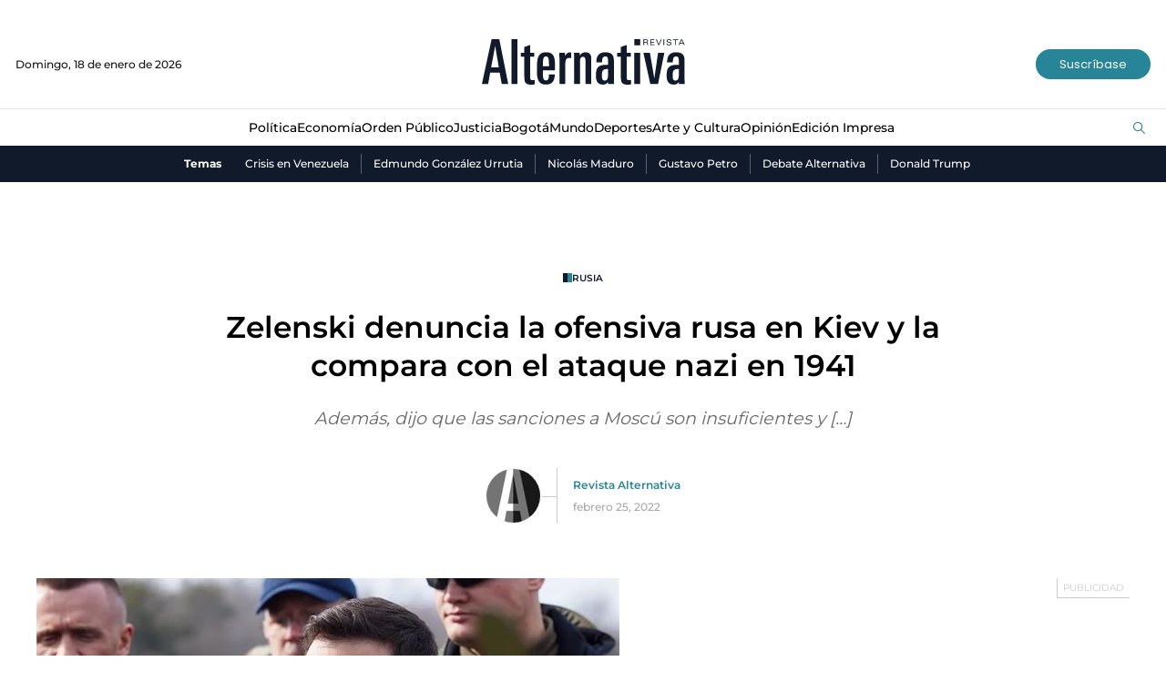

--- FILE ---
content_type: text/html; charset=utf-8
request_url: https://www.revistalternativa.com/noticias-politica/zelenski-denuncia-la-ofensiva-rusa-en-kiev-y-la-compara-con-el-ataque-nazi-en-1941-19046
body_size: 11188
content:
<!DOCTYPE html>
<html lang="es">
<head>
    <meta charset="utf-8" />
<meta http-equiv="x-ua-compatible" content="ie=edge">
<meta name="viewport" content="width=device-width, initial-scale=1.0">
<meta name="author" content="Revista Alternativa" />
<meta name="version" content="2.0.6.0" />
<title>Zelenski denuncia la ofensiva rusa en Kiev y la compara con el ataque nazi en 1941 | Revista Alternativa</title>
    <meta name="description" content="Adem&#xE1;s, dijo que las sanciones a Mosc&#xFA; son insuficientes y [&#x2026;]" />
    <meta name="keywords" content="rusia, ucrania, invasi&#xF3;n, Nazi, Zelenski" />
    <meta name="news_keywords" content="rusia, ucrania, invasi&#xF3;n, Nazi, Zelenski" />
    <link href="https://www.revistalternativa.com/noticias-politica/zelenski-denuncia-la-ofensiva-rusa-en-kiev-y-la-compara-con-el-ataque-nazi-en-1941-19046" rel="canonical">

    <link rel="amphtml" href="https://amp.revistalternativa.com/noticias-politica/zelenski-denuncia-la-ofensiva-rusa-en-kiev-y-la-compara-con-el-ataque-nazi-en-1941-19046">

            <meta name="twitter:card" content="summary_large_image" />
            <meta name="twitter:site" content="@AlternativaCol" />
            <meta name="twitter:creator" content="@AlternativaCol" />
            <meta name="twitter:title" content="Zelenski denuncia la ofensiva rusa en Kiev y la compara con el ataque nazi en 1941 | Revista Alternativa" />
            <meta name="twitter:description" content="Adem&#xE1;s, dijo que las sanciones a Mosc&#xFA; son insuficientes y [&#x2026;]" />
            <meta name="twitter:image" content="https://i.revistalternativa.com/old/2022/02/zelenske-europapress.jpg?w=1280" />

    <meta property="og:site_name" content="Revista Alternativa">
    <meta property="og:title" content="Zelenski denuncia la ofensiva rusa en Kiev y la compara con el ataque nazi en 1941 | Revista Alternativa" />
    <meta property="og:type" content="article" />
    <meta property="og:url" content="https://www.revistalternativa.com/noticias-politica/zelenski-denuncia-la-ofensiva-rusa-en-kiev-y-la-compara-con-el-ataque-nazi-en-1941-19046" />
    <meta property="og:image" content="https://i.revistalternativa.com/old/2022/02/zelenske-europapress.jpg?w=1280" />
    <meta property="og:image:type" content="image/jpeg" />
    <meta property="og:image:alt" content="Zelenski denuncia la ofensiva rusa en Kiev y la compara con el ataque nazi en 1941 | Revista Alternativa" />
    <meta property="og:description" content="Adem&#xE1;s, dijo que las sanciones a Mosc&#xFA; son insuficientes y [&#x2026;]" />
    <meta property="og:locale" content="es_CO" />
    <!--Whatsapp-->
    <meta property="og:image" content="https://i.revistalternativa.com/old/2022/02/zelenske-europapress.jpg?w=400&amp;r=1_1" />
    <meta property="og:image:type" content="image/jpeg" />

<link rel="apple-touch-icon" sizes="180x180" href="/__assets/favicon/apple-touch-icon.png">
<link rel="alternate icon" href="/__assets/favicon/favicon.ico" sizes="16x16">
<meta name="msapplication-config" content="/__assets/favicon/browserconfig.xml">
<meta name="msapplication-TileColor" content="#da532c">
<link rel="mask-icon" href="/__assets/favicon/safari-pinned-tab.svg" color="#0b4bbd">
<meta name="theme-color" content="#ffffff">

    <script type="application/ld+json">
        {"@id":"https://www.revistalternativa.com#publisher","name":"Revista Alternativa","logo":{"url":"https://i.revistalternativa.com/img/logo.png","width":320,"height":109,"@context":"http://schema.org","@type":"ImageObject"},"url":"https://www.revistalternativa.com","sameAs":["https://www.facebook.com/Revistalternativa","https://www.youtube.com/@AlternativaCol","https://twitter.com/AlternativaCOL","https://www.instagram.com/revistalternativa/"],"address":{"streetAddress":"Carrera 7 # 75-51 Edificio Terpel Oficina 501","addressLocality":"Bogotá D.C","addressRegion":"Bogotá D.C","addressCountry":"CO","@context":"http://schema.org","@type":"PostalAddress"},"@context":"http://schema.org","@type":"NewsMediaOrganization"}
    </script>
    <script type="application/ld+json">
        {"itemListElement":[{"position":1,"name":"Política","item":"https://www.revistalternativa.com/noticias-politica","@context":"http://schema.org","@type":"ListItem"},{"position":2,"name":"Zelenski denuncia la ofensiva rusa en Kiev y la compara con el ataque nazi en 1941","@context":"http://schema.org","@type":"ListItem"}],"@context":"http://schema.org","@type":"BreadcrumbList"}
    </script>
    <script type="application/ld+json">
        {"headline":"Zelenski denuncia la ofensiva rusa en Kiev y la compara con el ataque nazi en 1941","datePublished":"2022-02-25T10:05:37-05:00","dateModified":"2022-02-26T23:16:01-05:00","description":"Además, dijo que las sanciones a Moscú son insuficientes y […]","publisher":{"@id":"https://www.revistalternativa.com/#publisher"},"image":[{"url":"https://i.revistalternativa.com/old/2022/02/zelenske-europapress.jpg","width":640,"height":426,"@context":"http://schema.org","@type":"ImageObject"},{"url":"https://i.revistalternativa.com/old/2022/02/zelenske-europapress.jpg?r=4_3","width":568,"height":426,"@context":"http://schema.org","@type":"ImageObject"},{"url":"https://i.revistalternativa.com/old/2022/02/zelenske-europapress.jpg?r=1_1","width":426,"height":426,"@context":"http://schema.org","@type":"ImageObject"}],"author":[{"@id":"https://www.revistalternativa.com#publisher","name":"Revista Alternativa","logo":{"url":"https://i.revistalternativa.com/img/logo.png","width":320,"height":109,"@context":"http://schema.org","@type":"ImageObject"},"url":"https://www.revistalternativa.com","sameAs":["https://www.facebook.com/Revistalternativa","https://www.youtube.com/@AlternativaCol","https://twitter.com/AlternativaCOL","https://www.instagram.com/revistalternativa/"],"address":{"streetAddress":"Carrera 7 # 75-51 Edificio Terpel Oficina 501","addressLocality":"Bogotá D.C","addressRegion":"Bogotá D.C","addressCountry":"CO","@context":"http://schema.org","@type":"PostalAddress"},"@context":"http://schema.org","@type":"NewsMediaOrganization"}],"wordCount":749,"url":"https://www.revistalternativa.com/noticias-politica/zelenski-denuncia-la-ofensiva-rusa-en-kiev-y-la-compara-con-el-ataque-nazi-en-1941-19046","mainEntityOfPage":"https://www.revistalternativa.com/noticias-politica/zelenski-denuncia-la-ofensiva-rusa-en-kiev-y-la-compara-con-el-ataque-nazi-en-1941-19046","speakable":{"xPath":["/html/head/title","/html/head/meta[@name='description']/@content","//article//div[@class='content']"],"@context":"http://schema.org","@type":"SpeakableSpecification"},"@context":"http://schema.org","@type":"NewsArticle"}
    </script>

    		<script>
			dataLayer = [{
				'isMobile': false,
				'postId': '19046',
				'postDateTime': '2022-02-25 10:05:37',
			}];
		</script>
<!-- Google Tag Manager -->
<script>
	(function (w, d, s, l, i) {
		w[l] = w[l] || []; w[l].push({
			'gtm.start':
				new Date().getTime(), event: 'gtm.js'
		}); var f = d.getElementsByTagName(s)[0],
			j = d.createElement(s), dl = l != 'dataLayer' ? '&l=' + l : ''; j.async = true; j.src =
				'https://www.googletagmanager.com/gtm.js?id=' + i + dl; f.parentNode.insertBefore(j, f);
	})(window, document, 'script', 'dataLayer', 'GTM-KQVRMKWD');</script>
<!-- End Google Tag Manager -->
    
    


    
            <noscript><link rel="stylesheet" href="/__assets/assets/v1.0.0.5/post-standard-75543b06.css" /></noscript>
            <link rel="preload" href="/__assets/assets/v1.0.0.5/post-standard-75543b06.css" as="style" />
        <link rel="preload" href="/__assets/assets/v1.0.0.5/revalt-icon-094f32ab.woff2" as="font" type="font/woff2" crossOrigin />
    
</head>
<body>
    <!-- Google Tag Manager (noscript) -->
    <noscript>
        <iframe src="https://www.googletagmanager.com/ns.html?id=GTM-KQVRMKWD"
                height="0" width="0" style="display:none;visibility:hidden"></iframe>
    </noscript>
    <!-- End Google Tag Manager (noscript) -->
    <style id="loading-styles">
    .loading_screen {
        background: linear-gradient(to bottom, #f9f9f9 10%, #eeeff3 100%);
        left: 0;
        height: 100%;
        position: fixed;
        top: 0;
        width: 100%;
        z-index: 10000;
        display: flex;
        flex-direction: column;
        justify-content: center;
        align-items: center;
    }

    .loading {
        width: 50.4px;
        height: 44.8px;
        background: linear-gradient(#0000 calc(1*100%/6),#444 0 calc(3*100%/6),#0000 0) left bottom, linear-gradient(#0000 calc(2*100%/6),#16212e 0 calc(4*100%/6),#0000 0) center bottom, linear-gradient(#0000 calc(3*100%/6),#2d8495 0 calc(5*100%/6),#0000 0) right bottom;
        background-size: 10.1px 600%;
        background-repeat: no-repeat;
        animation: bars-j7enxv 1s infinite linear;
        margin: 0 auto;
        grid-column: 1/-1;
    }

    @keyframes bars-j7enxv {
        100% {
            background-position: left top,center top,right top;
        }
    }

    .loading_screen_logo {
        margin-bottom: 1rem;
        width: 80px;
    }
</style>
<style id="hide-principal">
    #principal-html {
        display: none;
    }
</style>

<div class="loading_screen">
    <div class="loading_screen_logo_wrapper">
        <svg width="330" height="92" enable-background="new 0 0 339.4 79.2" version="1.1" viewBox="0 0 339.4 79.2" xml:space="preserve" xmlns="http://www.w3.org/2000/svg">
            <path d="m324.9 62.3c0 5.3-2.2 7.7-5.2 7.7-3.7 0-4.9-1.8-4.9-9 0-7.3 2.3-9.8 8.4-9.8h1.6v11.1zm9.8 13.3c-0.3-2.2-0.3-4.5-0.3-7.6v-28.1c0-8.9-0.9-16-14.4-16-8.5 0-14.2 4.5-14.2 16.3h9.3c0-4.4 0.4-9.5 5.2-9.5 4.4 0 4.6 3 4.6 8.5v5.3h-4.4c-11.6 0-15.4 5.2-15.4 16.6 0 8.4 1.7 15.6 11.8 15.6 3 0 5.7-0.9 8-4.2l0.2 3.3h9.6zm-33.3-50.9h-10.3l-6.1 41.8-7.2-41.8h-10.6l11.3 50.9h12.5l10.4-50.9zm-39.3 0h-9.5v50.9h9.5v-50.9zm-14.7 51.2v-7c-1.4 0.3-2 0.4-3 0.4-3.8 0-4.2-1.2-4.2-5.6v-32.5h6.6v-6.5h-6.6v-12.7l-9.5 3.3v9.4h-5.9v6.5h5.9v33c0 8.5 1.6 12.4 11 12.4 2.4 0 3.3-0.1 5.7-0.7m-37.6-13.6c0 5.3-2.2 7.7-5.2 7.7-3.7 0-4.9-1.8-4.9-9 0-7.3 2.3-9.8 8.4-9.8h1.6v11.1zm9.9 13.3c-0.3-2.2-0.3-4.5-0.3-7.6v-28.1c0-8.9-0.9-16-14.4-16-8.5 0-14.2 4.5-14.2 16.3h9.3c0-4.4 0.4-9.5 5.2-9.5 4.4 0 4.6 3 4.6 8.5v5.3h-4.4c-11.6 0-15.4 5.2-15.4 16.6 0 8.4 1.7 15.6 11.8 15.6 3 0 5.7-0.9 8-4.2l0.2 3.3h9.6zm-37.1 0v-40.7c0-6.2-2-11-9.3-11-4.5 0-7.5 2.1-9.3 5.5l-0.3-4.6h-9.2c0.3 4.1 0.3 7.1 0.3 9.5v41.4h9.5v-38c0-4.4 2-6.4 4.7-6.4 3.6 0 4.2 2.4 4.2 6.1v38.3h9.4zm-32.9-42.1v-9.1c-1.2-0.4-1.2-0.4-2.6-0.4-2.2 0-5.8 2.3-7.2 6.1l-0.2-5.4h-9.1c0.1 2.8 0.3 6.9 0.3 9.4v41.5h9.5v-32.2c0-7.2 1.2-10.3 6.7-10.3 0.6 0 1.4 0.1 2.6 0.4m-35.9 13h-9.8c0-10.2 0-15.9 5-15.9 4.9 0.1 4.8 5.9 4.8 15.9m9.8 6.9c0-18.4 0.5-29.5-14.6-29.5-14.3 0-14.8 11.9-14.8 29 0 10.7 0.4 23.6 14.7 23.5 11.4-0.1 13.9-7.2 14.5-16.6h-9.6c0 7.4-1.3 9.8-4.9 9.8-4.9 0-5-4.9-5-13.6v-2.6h19.7zm-33.1 22.5v-7c-1.4 0.3-2 0.4-3 0.4-3.8 0-4.2-1.2-4.2-5.6v-32.5h6.6v-6.5h-6.6v-12.7l-9.5 3.3v9.4h-5.9v6.5h5.9v33c0 8.5 1.6 12.4 11 12.4 2.5 0 3.4-0.1 5.7-0.7m-28-73.3h-9.5v73h9.5v-73zm-30.3 46h-12.5l6.6-35.2 5.9 35.2zm15.4 27-14.6-73h-12.5l-15.8 73h10.2l3.3-18.6h15.4l3.4 18.6h10.6z" />
            <path d="m331.7 8.8h-4.3l2.2-4.8 2.1 4.8zm3 3.5-4.5-9.5h-1.5l-4.5 9.5h1.4l1.1-2.5h5.3l1.1 2.5h1.6zm-10.8-8.3v-1.2h-8.6v1.2h3.7v8.3h1.3v-8.3h3.6zm-11 5.6c0-1.7-1.3-2.1-2.6-2.4l-2.5-0.5c-0.7-0.1-1.6-0.3-1.6-1.3 0-1.1 1.1-1.7 2.5-1.7 1.3 0 2.4 0.4 2.5 1.7h1.3c-0.1-2.2-2-2.8-3.8-2.8-2.3 0-3.8 1.1-3.8 2.9 0 1.6 1.1 2.2 2.5 2.4l2.5 0.5c1.1 0.2 1.6 0.5 1.6 1.3 0 1.1-1 1.8-2.8 1.8-1.6 0-2.7-0.7-2.7-2h-1.3c0.2 2.1 1.5 3.1 4.1 3.1s4.1-1.2 4.1-3m-11.7-6.8h-1.2v9.5h1.3v-9.5zm-4.1 0h-1.3l-3.4 8.4-3.4-8.4h-1.4l4 9.5h1.5l4-9.5zm-11.8 9.5v-1.1h-5.4v-3.2h4.9v-1.1h-4.9v-3h5.2v-1.1h-6.5v9.5h6.7zm-11.8-6.8c0 1.2-0.7 1.6-2.1 1.6h-2.8v-3.2h2.8c1.5 0 2.1 0.5 2.1 1.6m1.5 6.8c-0.1-0.1-0.2-0.6-0.3-1.1l-0.2-1.6c-0.3-1.6-0.6-1.9-1.7-2.1 0 0 2-0.4 2-2.2 0-1.5-0.8-2.6-3.2-2.6h-4.3v9.5h1.3v-4.1h2.5c1.6 0 1.9 0.2 2.2 1.8l0.2 1.5c0.1 0.4 0.1 0.7 0.2 0.9h1.3z" />
            <rect x="252.6" y="2.6" width="9.5" height="10" />
        </svg>

    </div>
    <div class="loading"></div>
</div>
<script>
    var loadingRemoved = false;
    var cleanLoading = function () {
        if (!loadingRemoved) {
            loadingRemoved = true;
            document.getElementById('hide-principal').remove();
            document.getElementsByClassName('loading_screen')[0].remove();
        }
    }
</script>
    <div id="principal-html" class="p-std">
        <header>
    <div class="header container">
        <div class="date">Domingo, 18 de enero de 2026</div>
        <a class="logo" href="/" aria-label="Ir al inicio"><img src="/__assets/images/logo.png" width="220" height="50" alt="Logo Revista Alternativa"></a>
        <a href="https://suscripciones.revistalternativa.com/" target="_blank" rel="nofollow" class="btn primary lg">Suscríbase</a>
    </div>
    <div class="menu">
        <div class="container">
            <nav class="categories">
                <ul>
                            <li>
                                <a href="https://www.revistalternativa.com/noticias-politica">Pol&#xED;tica</a>
                            </li>
                            <li>
                                <a href="https://www.revistalternativa.com/noticias-economia">Econom&#xED;a</a>
                            </li>
                            <li>
                                <a href="https://www.revistalternativa.com/noticias-orden-publico">Orden P&#xFA;blico</a>
                            </li>
                            <li>
                                <a href="https://www.revistalternativa.com/noticias-Justicia">Justicia</a>
                            </li>
                            <li>
                                <a href="https://www.revistalternativa.com/noticias-Bogota">Bogot&#xE1;</a>
                            </li>
                            <li>
                                <a href="https://www.revistalternativa.com/noticias-mundo">Mundo</a>
                            </li>
                            <li>
                                <a href="https://www.revistalternativa.com/noticias-deportes">Deportes</a>
                            </li>
                            <li>
                                <a href="https://www.revistalternativa.com/noticias-arte-y-cultura">Arte y Cultura</a>
                            </li>
                            <li>
                                <a href="https://www.revistalternativa.com/noticias-opinion">Opini&#xF3;n</a>
                            </li>
                            <li>
                                <a href="https://www.revistalternativa.com/edicion-impresa">Edici&#xF3;n Impresa</a>
                            </li>
                </ul>
            </nav>
            <search-box></search-box>
        </div>
    </div>
    <div class="topics-container">
        <div class="container">
            <div class="topics-title">Temas</div>
            <nav>
                <ul>
                        <li>
                            <a href="/temas/crisis-en-venezuela">Crisis en Venezuela</a>
                        </li>
                        <li>
                            <a href="/temas/edmundo-gonzalez-urrutia">Edmundo Gonz&#xE1;lez Urrutia</a>
                        </li>
                        <li>
                            <a href="/temas/nicolas-maduro">Nicol&#xE1;s Maduro</a>
                        </li>
                        <li>
                            <a href="/temas/gustavo-petro">Gustavo Petro</a>
                        </li>
                        <li>
                            <a href="/temas/debate-alternativa">Debate Alternativa</a>
                        </li>
                        <li>
                            <a href="/temas/donald-trump">Donald Trump</a>
                        </li>
                </ul>
            </nav>
        </div>
    </div>
</header>

<header class="fixed" v-bind:class="{ show: scrollPosition > 230 }">
	<div class="header container">
        <div class="date">Domingo, 18 de enero de 2026</div>
        <a class="logo" href="/" aria-label="Ir al inicio"><img src="/__assets/images/logo.png" width="135" height="30" alt="Logo Revista Alternativa"></a>
        <a href="https://suscripciones.revistalternativa.com/" target="_blank" rel="nofollow" class="btn primary lg">Suscríbase</a>
	</div>
	<div class="menu">
        <div class="container">
            <nav class="categories">
                <ul>
                            <li>
                                <a href="https://www.revistalternativa.com/noticias-politica">Pol&#xED;tica</a>
                            </li>
                            <li>
                                <a href="https://www.revistalternativa.com/noticias-economia">Econom&#xED;a</a>
                            </li>
                            <li>
                                <a href="https://www.revistalternativa.com/noticias-orden-publico">Orden P&#xFA;blico</a>
                            </li>
                            <li>
                                <a href="https://www.revistalternativa.com/noticias-Justicia">Justicia</a>
                            </li>
                            <li>
                                <a href="https://www.revistalternativa.com/noticias-Bogota">Bogot&#xE1;</a>
                            </li>
                            <li>
                                <a href="https://www.revistalternativa.com/noticias-mundo">Mundo</a>
                            </li>
                            <li>
                                <a href="https://www.revistalternativa.com/noticias-deportes">Deportes</a>
                            </li>
                            <li>
                                <a href="https://www.revistalternativa.com/noticias-arte-y-cultura">Arte y Cultura</a>
                            </li>
                            <li>
                                <a href="https://www.revistalternativa.com/noticias-opinion">Opini&#xF3;n</a>
                            </li>
                            <li>
                                <a href="https://www.revistalternativa.com/edicion-impresa">Edici&#xF3;n Impresa</a>
                            </li>
                </ul>
            </nav>
            <search-box></search-box>
        </div>
    </div>
</header>

        <main class="wrapper-main">
            
<div class="margin-top">
    <div id="gpt-ad-16" class="ad banner"></div>
</div>

    <div class="post-header container">
        <a href="/temas/rusia" class="kicker">rusia</a>
        <h1 class="title">Zelenski denuncia la ofensiva rusa en Kiev y la compara con el ataque nazi en 1941</h1>
        <p class="lead">Adem&#xE1;s, dijo que las sanciones a Mosc&#xFA; son insuficientes y [&#x2026;]</p>
        <div class="author-date">
            
    <img class="lazyload rounded"
         title="IconoAlternativa_900x900-1"
         data-src="https://i.revistalternativa.com/cms/2023/10/06132734/IconoAlternativa_900x900-1.jpg?gs=1"
         src="data:image/svg+xml,%3Csvg xmlns='http://www.w3.org/2000/svg' viewBox='0 0 900 900'%3E%3C/svg%3E"
         height="900"
         width="900" />
    <noscript>
        <img loading="lazy"
             class="rounded"
             title="IconoAlternativa_900x900-1"
             src="https://i.revistalternativa.com/cms/2023/10/06132734/IconoAlternativa_900x900-1.jpg?w=480&amp;gs=1"
             height="900"
             width="900" />
    </noscript>

            <div class="hr-container">
                <hr class="v" />
            </div>
            <div class="info">
                <a class="author" href="/noticias-opinion/revista-alternativa-14">Revista Alternativa</a>
                <p class="date">febrero 25, 2022</p>
            </div>
        </div>
    </div>


    <div class="article-container container">
        <article class="standard-content">
            <figure class="main-post-image">
                
    <img class="lazyload"
         title="zelenske europapress"
         data-src="https://i.revistalternativa.com/old/2022/02/zelenske-europapress.jpg?r=16_9"
         src="data:image/svg+xml,%3Csvg xmlns='http://www.w3.org/2000/svg' viewBox='0 0 640 360'%3E%3C/svg%3E"
         height="360"
         width="640" />
    <noscript>
        <img loading="lazy"
             title="zelenske europapress"
             src="https://i.revistalternativa.com/old/2022/02/zelenske-europapress.jpg?w=480&amp;r=16_9"
             height="360"
             width="640" />
    </noscript>

            </figure>
            
    <div class="share">
        Compartir en:
        <ul>
            <li>
                <a href="https://www.facebook.com/share.php?display=page&amp;u=https%3A%2F%2Fwww.revistalternativa.com%2Fnoticias-politica%2Fzelenski-denuncia-la-ofensiva-rusa-en-kiev-y-la-compara-con-el-ataque-nazi-en-1941-19046" target="_blank" rel="noopener" aria-label="Compartir en Facebook">
                    <i class="icon-facebook"></i>
                </a>
            </li>
            <li>
                <a href="https://twitter.com/intent/tweet?text=Zelenski&#x2B;denuncia&#x2B;la&#x2B;ofensiva&#x2B;rusa&#x2B;en&#x2B;Kiev&#x2B;y&#x2B;la&#x2B;compara&#x2B;con&#x2B;el&#x2B;ataque&#x2B;nazi&#x2B;en&#x2B;1941&amp;url=https%3A%2F%2Fwww.revistalternativa.com%2Fnoticias-politica%2Fzelenski-denuncia-la-ofensiva-rusa-en-kiev-y-la-compara-con-el-ataque-nazi-en-1941-19046&amp;via=AlternativaCol" target="_blank" rel="noopener" aria-label="Compartir en Twitter">
                    <i class="icon-twitter"></i>
                </a>
            </li>
            <li>
                <a href="https://www.linkedin.com/shareArticle?url=https%3A%2F%2Fwww.revistalternativa.com%2Fnoticias-politica%2Fzelenski-denuncia-la-ofensiva-rusa-en-kiev-y-la-compara-con-el-ataque-nazi-en-1941-19046" target="_blank" rel="noopener" aria-label="Compartir en LinkedIn">
                    <i class="icon-linkedin"></i>
                </a>
            </li>
            <li>
                <a href="mailto:?&amp;subject=Zelenski%20denuncia%20la%20ofensiva%20rusa%20en%20Kiev%20y%20la%20compara%20con%20el%20ataque%20nazi%20en%201941&amp;body=%0A%0Ahttps%3A%2F%2Fwww.revistalternativa.com%2Fnoticias-politica%2Fzelenski-denuncia-la-ofensiva-rusa-en-kiev-y-la-compara-con-el-ataque-nazi-en-1941-19046" target="_blank" rel="noopener" aria-label="Compartir por correo electrónico">
                    <i class="icon-mail"></i>
                </a>
            </li>
            <li>
                <a href="https://wa.me/?text=Zelenski&#x2B;denuncia&#x2B;la&#x2B;ofensiva&#x2B;rusa&#x2B;en&#x2B;Kiev&#x2B;y&#x2B;la&#x2B;compara&#x2B;con&#x2B;el&#x2B;ataque&#x2B;nazi&#x2B;en&#x2B;1941&#x2B;-&#x2B;https%3A%2F%2Fwww.revistalternativa.com%2Fnoticias-politica%2Fzelenski-denuncia-la-ofensiva-rusa-en-kiev-y-la-compara-con-el-ataque-nazi-en-1941-19046" target="_blank" rel="noopener" aria-label="Compartir en Whatsapp">
                    <i class="icon-whatsapp"></i>
                </a>
            </li>
        </ul>
    </div>

            <div class="content">
                <p><span class="fc">A</span>demás, dijo que las sanciones a Moscú son insuficientes y critica que Ucrania «se defiende sola».</p><figure><img loading="lazy" alt="El presidente de Ucrania, Volodimir Zelenski" width="773" height="515" title="Zelenski alerta de que tropas rusas están bombardeando zonas residenciales en Ucrania" data-src="https://img.europapress.es/fotoweb/fotonoticia_20220225074914_640.jpg" src="data:image/svg+xml,%3Csvg xmlns='http://www.w3.org/2000/svg' viewBox='0 0 773 515'%3E%3C/svg%3E" class="lazyload" /><figcaption>El presidente de Ucrania, Volodimir Zelenski – -/Ukrainian Presidency/dpa</figcaption></figure><p><strong>EUROPA PRESS</strong></p><p>El presidente de Ucrania, Volodimir Zelenski, denunció este viernes la ofensiva militar rusa contra la capital, Kiev, y ha comparado estas operaciones con el ataque de la Alemania Nazi en 1941, al tiempo que ha recalcado que las fuerzas rusas están atacando objetivos civiles en la ciudad.</p><div class="ad-wrapper"><div id="gpt-ad-10"></div></div><p>«Bombardeos, una casa alcanzada, un incendio. Todo esto recuerda al primer ataque de este tipo contra nuestra capital, que tuvo lugar en 1941», manifestó Zelenski, en referencia a la ofensiva de la Alemania nazi contra Ucrania durante la Segunda Guerra Mundial.</p><p>El ministro de Exteriores de Ucrania, Dimitro Kuleba, también confirmó en su perfil oficial de Twitter que en la noche de este viernes se habrían producido explosiones en Kiev. «Horribles ataques con cohetes rusos en Kiev. La última vez que nuestra capital experimentó algo así fue en 1941, cuando fue atacada por la Alemania Nazi», dijo.</p><p>Así, Zelenski recalcó que las autoridades rusas «dicen que los objetos civiles no son un objetivo para ellos». «Es mentira. De hecho, no distinguen las áreas en las que operan», ha denunciado el mandatario ucraniano, quien ha apuntado que «el Ejército y los civiles están igualmente bajo ataque ruso».</p><p>«El objetivo de este ataque es presionar a los ciudadanos de Ucrania, presionar a toda la sociedad. Enfatizo: No sólo al Gobierno, a todos los ucranianos. Hoy más que ayer», resaltó, antes de apuntar a «terribles explosiones» a primera hora del día en Kiev.</p><p>Zelenski apuntó además que las fuerzas ucranianas «no permitieron que el enemigo materializara sus planes operativos de invasión durante el primer día» y ha ensalzado el «heroísmo» de los ucranianos. «El enemigo fue detenido en la mayoría de las direcciones», reiteró.</p><p>«Las fuerzas de defensa aérea de Ucrania están protegiendo nuestros cielos tanto como es posible. Los aviones enemigos operan de forma traicionera en zonas residenciales, incluida la capital», dijo. «Esta mañana estamos defendiendo solos nuestro Estado, igual que ayer», criticó.</p><p>En este sentido, lamentó que «las fuerzas más poderosas del mundo estén mirando desde lejos» y ha reseñado que las sanciones impuestas hasta ahora contra Moscú son insuficientes. «¿Las sanciones de ayer convencieron a Rusia? Lo que escuchamos en nuestros cielos y vemos en nuestra tierra es que no es suficiente», señaló.</p><p>«Las tropas extranjeras están aún intentando ser más activas en nuestro territorio. Sólo la solidaridad y la determinación de los ucranianos puede preservar nuestra libertad y proteger el Estado», argumentó Zelenski, quien pidió a la población «detener al enemigo allá donde sea visto».</p><p>«El destino de Ucrania depende sólo de los ucranianos. Nadie salvo vosotros podrá controlar vuestras vidas. Estamos en nuestra tierra, la verdad está de nuestro lado. No será posible destruir nuestra forma de ser. Los misiles Kalibr están indefensos ante nuestra libertad», manifestó.</p><p>En otro orden de cosas, insistió en que Rusia «tendrá que hablar antes o después» con las autoridades ucranianas. «Hablar sobre cómo terminar los combates y detener esta invasión. Cuanto antes arranquen estas conversaciones, menores serán las pérdidas de Rusia», dijo.</p><p>Por último, aplaudió las protestas en varias ciudades rusas contra la invasión. «Anoche empezaron a bombardear áreas residenciales en la heroica ciudad de Kiev. Esto me recuerda a 1941. A los ciudadanos rusos que salieron a protestar. Os vemos. Esto significa que nos habéis escuchado y que empezáis a confiar en nosotros. Luchad por nosotros. Luchad contra la guerra», enfatizó.</p><p>Por su parte, las autoridades rusas anunciaron el jueves que reprimirán cualquier manifestación no autorizada en su territorio. Fuera de las fronteras rusas, las protestas pacíficas se han registrado en varias ciudades del mundo.</p><p>Posteriormente, Zelenski publicó un mensaje en su cuenta en la red social Twitter en el que ha insistido en que Ucrania «defiende su libertad y su tierra» y ha pedido «ayuda internacional efectiva». «He discutido esto con (el presidente de Polonia) Andrzej Duda», señaló.</p><p>«He pedido a los Nueve de Bucarest –el ala de Europa del Este de la OTAN– ayuda en materia de defensa, sanciones y presión sobre el agresor. Juntos, tenemos que poner a Rusia en la mesa de negociaciones. Necesitamos una coalición contra la guerra», remarcó.</p><p>Zelenski confirmó además una conversación con el primer ministro británico, Boris Johnson, para abordar los «ataques traicioneros» contra Kiev. «Hoy, Ucrania necesita más que nunca el apoyo de los socios. Pedimos contramedidas efectivas contra Rusia. Las sanciones deben ser reforzadas», manifestó.</p>
            </div>
                <div class="tags-container">
        <div class="section-title-4">
            <h2>Tags</h2>
        </div>
        <ul class="tags">
                <li>
                    <a href="/temas/invasion">invasi&#xF3;n</a>
                </li>
                <li>
                    <a href="/temas/nazi">Nazi</a>
                </li>
                <li>
                    <a href="/temas/ucrania">Ucrania</a>
                </li>
        </ul>
    </div>

        </article>
        <div class="sidebar">
            <div id="gpt-ad-18" class="ad rectangle"></div>
            
    <div class="last-cover">
        <div class="section-title-4">
            <h2>Última portada</h2>
        </div>
        <a class="img-a" href="/edicion-impresa/un-ano-de-galan-10301">
             
    <img class="lazyload"
         title="PortadaAlternativa58_900x1200"
         data-src="https://i.revistalternativa.com/cms/2024/11/29104032/PortadaAlternativa58_900x1200.jpg"
         src="data:image/svg+xml,%3Csvg xmlns='http://www.w3.org/2000/svg' viewBox='0 0 900 1200'%3E%3C/svg%3E"
         height="1200"
         width="900" />
    <noscript>
        <img loading="lazy"
             title="PortadaAlternativa58_900x1200"
             src="https://i.revistalternativa.com/cms/2024/11/29104032/PortadaAlternativa58_900x1200.jpg?w=480"
             height="1200"
             width="900" />
    </noscript>

        </a>
        <h3 class="title">
            <a href="/edicion-impresa/un-ano-de-galan-10301">
                Un a&#xF1;o de Gal&#xE1;n
            </a>
        </h3>
        <span class="date">01 de diciembre de 2024</span>
        <a href="https://suscripciones.revistalternativa.com/" class="btn primary lg">Suscríbase</a>
    </div>

            
        </div>
    </div>

<div id="gpt-ad-19" class="ad banner"></div>
<div class="lazyload trends-desktop-1">
    <component :is="trendsName"></component>
</div>

<div id="gpt-ad-20" class="ad banner"></div>
    <section class="videos-component">
        <div class="container">
            <div class="section-title">
                <h2><a href="/videos">Videos</a></h2>
                <i class="icon-right"></i>
                <span>#entrevistaalternativa</span>
                <hr />
                <a href="/videos" class="btn primary">Ver más<i class="icon-right"></i></a>
            </div>
            
    <div class="post-v">
        <a class="img-a" href="/noticias-mundo/contra-migracion-ilegal-revista-alternativa-ene-30-102610">
            
    <img class="lazyload"
         alt="Venezuela,Nicol&#xE1;s Maduro,Crisis en Venezuela,Pol&#xED;tica en Venezuela,Posesi&#xF3;n de Maduro,Latinoam&#xE9;rica,Relaciones Internacionales,An&#xE1;lisis Pol&#xED;tico,REVISTA ALTERNATIVA,CATATUMBO,DEPORTACIONES,MIGRACION,DONALD TRUMP,MIGRANTES,EEUU,MURO,MEXICO,CANADA,COLOMBIA,VENEZUELA,migracion,deportacion,gustavo petro,murillo,laura sarabia,visa,deportados, revista alternativa"
         title="Caratulas Revista Alternativa"
         data-src="https://i.revistalternativa.com/cms/2025/01/30115821/Caratulas-Revista-Alternativa-11.jpg?r=16_9"
         src="data:image/svg+xml,%3Csvg xmlns='http://www.w3.org/2000/svg' viewBox='0 0 1920 1080'%3E%3C/svg%3E"
         height="1080"
         width="1920" />
    <noscript>
        <img loading="lazy"
             alt="Venezuela,Nicol&#xE1;s Maduro,Crisis en Venezuela,Pol&#xED;tica en Venezuela,Posesi&#xF3;n de Maduro,Latinoam&#xE9;rica,Relaciones Internacionales,An&#xE1;lisis Pol&#xED;tico,REVISTA ALTERNATIVA,CATATUMBO,DEPORTACIONES,MIGRACION,DONALD TRUMP,MIGRANTES,EEUU,MURO,MEXICO,CANADA,COLOMBIA,VENEZUELA,migracion,deportacion,gustavo petro,murillo,laura sarabia,visa,deportados, revista alternativa"
             title="Caratulas Revista Alternativa"
             src="https://i.revistalternativa.com/cms/2025/01/30115821/Caratulas-Revista-Alternativa-11.jpg?w=480&amp;r=16_9"
             height="1080"
             width="1920" />
    </noscript>

                <i class="icon-video"></i>
        </a>
        <a class="kicker" href="/temas/mundo">mundo</a>
        <h3 class="title">
            <a href="/noticias-mundo/contra-migracion-ilegal-revista-alternativa-ene-30-102610"> &#x1F7E6; CONTRA MIGRACI&#xD3;N ILEGAL | Revista Alternativa | Ene 30 </a>
        </h3>
        <div class="author-date">
            
    <img class="lazyload rounded"
         title="IconoAlternativa_900x900-1"
         data-src="https://i.revistalternativa.com/cms/2023/10/06132734/IconoAlternativa_900x900-1.jpg?gs=1"
         src="data:image/svg+xml,%3Csvg xmlns='http://www.w3.org/2000/svg' viewBox='0 0 900 900'%3E%3C/svg%3E"
         height="900"
         width="900" />
    <noscript>
        <img loading="lazy"
             class="rounded"
             title="IconoAlternativa_900x900-1"
             src="https://i.revistalternativa.com/cms/2023/10/06132734/IconoAlternativa_900x900-1.jpg?w=480&amp;gs=1"
             height="900"
             width="900" />
    </noscript>

            <div class="hr-container">
                <hr class="v" />
            </div>
            <div class="info">
                <a class="author" href="/noticias-opinion/revista-alternativa-14">
                    Revista Alternativa
                </a>
                <p class="date">enero 30, 2025</p>
            </div>
        </div>
    </div>


    <div class="post-h">
        <a class="img-a" href="/noticias-politica/gustavo-petro-un-caso-cerrado-revista-alternativa-ene-29-102524">
            
    <img class="lazyload"
         alt="Venezuela,Nicol&#xE1;s Maduro,Crisis en Venezuela,Pol&#xED;tica en Venezuela,Posesi&#xF3;n de Maduro,Latinoam&#xE9;rica,Relaciones Internacionales,An&#xE1;lisis Pol&#xED;tico,REVISTA ALTERNATIVA,CATATUMBO,DEPORTACIONES,MIGRACION,DONALD TRUMP,MIGRANTES,EEUU,MURO,MEXICO,CANADA,COLOMBIA,VENEZUELA,migracion,deportacion,gustavo petro,murillo,laura sarabia,visa,deportados, REVISTA ALTERNATIVA"
         title="Caratulas Revista Alternativa (1)"
         data-src="https://i.revistalternativa.com/cms/2025/01/29131601/Caratulas-Revista-Alternativa-1-2.jpg?r=16_9"
         src="data:image/svg+xml,%3Csvg xmlns='http://www.w3.org/2000/svg' viewBox='0 0 1920 1080'%3E%3C/svg%3E"
         height="1080"
         width="1920" />
    <noscript>
        <img loading="lazy"
             alt="Venezuela,Nicol&#xE1;s Maduro,Crisis en Venezuela,Pol&#xED;tica en Venezuela,Posesi&#xF3;n de Maduro,Latinoam&#xE9;rica,Relaciones Internacionales,An&#xE1;lisis Pol&#xED;tico,REVISTA ALTERNATIVA,CATATUMBO,DEPORTACIONES,MIGRACION,DONALD TRUMP,MIGRANTES,EEUU,MURO,MEXICO,CANADA,COLOMBIA,VENEZUELA,migracion,deportacion,gustavo petro,murillo,laura sarabia,visa,deportados, REVISTA ALTERNATIVA"
             title="Caratulas Revista Alternativa (1)"
             src="https://i.revistalternativa.com/cms/2025/01/29131601/Caratulas-Revista-Alternativa-1-2.jpg?w=480&amp;r=16_9"
             height="1080"
             width="1920" />
    </noscript>

                <i class="icon-video"></i>
        </a>
        <div class="post-info">
            <a class="kicker" href="/temas/version-alternativa">Versi&#xF3;n Alternativa</a>
            <h3 class="title">
                <a href="/noticias-politica/gustavo-petro-un-caso-cerrado-revista-alternativa-ene-29-102524"> &#x1F4F0; GUSTAVO PETRO UN CASO CERRADO | Revista Alternativa | Ene 29 </a>
            </h3>
            <div class="author-date">
                <a class="author" href="/noticias-opinion/revista-alternativa-14">
                    Revista Alternativa
                </a>
                <span class="circle-separator"></span>
                <span class="date">enero 29, 2025</span>
            </div>
        </div>
    </div>
                    <hr />

    <div class="post-h">
        <a class="img-a" href="/noticias-politica/deportados-de-eeuu-revista-alternativa-ene-28-102472">
            
    <img class="lazyload"
         alt="Venezuela,Nicol&#xE1;s Maduro,Crisis en Venezuela,Pol&#xED;tica en Venezuela,Posesi&#xF3;n de Maduro,Latinoam&#xE9;rica,Relaciones Internacionales,An&#xE1;lisis Pol&#xED;tico,REVISTA ALTERNATIVA,CATATUMBO,DEPORTACIONES,MIGRACION,DONALD TRUMP,MIGRANTES,EEUU,MURO,MEXICO,CANADA,COLOMBIA,VENEZUELA,migracion,deportacion,gustavo petro,murillo,laura sarabia,visa,deportados, revista alternativa"
         title="Caratulas Revista Alternativa"
         data-src="https://i.revistalternativa.com/cms/2025/01/28123050/Caratulas-Revista-Alternativa-10.jpg?r=16_9"
         src="data:image/svg+xml,%3Csvg xmlns='http://www.w3.org/2000/svg' viewBox='0 0 1920 1080'%3E%3C/svg%3E"
         height="1080"
         width="1920" />
    <noscript>
        <img loading="lazy"
             alt="Venezuela,Nicol&#xE1;s Maduro,Crisis en Venezuela,Pol&#xED;tica en Venezuela,Posesi&#xF3;n de Maduro,Latinoam&#xE9;rica,Relaciones Internacionales,An&#xE1;lisis Pol&#xED;tico,REVISTA ALTERNATIVA,CATATUMBO,DEPORTACIONES,MIGRACION,DONALD TRUMP,MIGRANTES,EEUU,MURO,MEXICO,CANADA,COLOMBIA,VENEZUELA,migracion,deportacion,gustavo petro,murillo,laura sarabia,visa,deportados, revista alternativa"
             title="Caratulas Revista Alternativa"
             src="https://i.revistalternativa.com/cms/2025/01/28123050/Caratulas-Revista-Alternativa-10.jpg?w=480&amp;r=16_9"
             height="1080"
             width="1920" />
    </noscript>

                <i class="icon-video"></i>
        </a>
        <div class="post-info">
            <a class="kicker" href="/temas/contra-punteo">Contra - Punteo</a>
            <h3 class="title">
                <a href="/noticias-politica/deportados-de-eeuu-revista-alternativa-ene-28-102472"> &#x1F7E2; DEPORTADOS DE EEUU | Revista Alternativa | Ene 28 </a>
            </h3>
            <div class="author-date">
                <a class="author" href="/noticias-opinion/revista-alternativa-14">
                    Revista Alternativa
                </a>
                <span class="circle-separator"></span>
                <span class="date">enero 28, 2025</span>
            </div>
        </div>
    </div>
                    <hr />

    <div class="post-h">
        <a class="img-a" href="/noticias-politica/impase-diplomatico-revista-alternativa-ene-27-102371">
            
    <img class="lazyload"
         alt="Venezuela,Nicol&#xE1;s Maduro,Crisis en Venezuela,Pol&#xED;tica en Venezuela,Posesi&#xF3;n de Maduro,Latinoam&#xE9;rica,Relaciones Internacionales,An&#xE1;lisis Pol&#xED;tico,REVISTA ALTERNATIVA,CATATUMBO,DEPORTACIONES,MIGRACION,DONALD TRUMP,MIGRANTES,EEUU,MURO,MEXICO,CANADA,COLOMBIA,VENEZUELA,migracion,deportacion,gustavo petro,murillo,laura sarabia,visa"
         title="Caratulas Revista Alternativa"
         data-src="https://i.revistalternativa.com/cms/2025/01/27122434/Caratulas-Revista-Alternativa-9.jpg?r=16_9"
         src="data:image/svg+xml,%3Csvg xmlns='http://www.w3.org/2000/svg' viewBox='0 0 1920 1080'%3E%3C/svg%3E"
         height="1080"
         width="1920" />
    <noscript>
        <img loading="lazy"
             alt="Venezuela,Nicol&#xE1;s Maduro,Crisis en Venezuela,Pol&#xED;tica en Venezuela,Posesi&#xF3;n de Maduro,Latinoam&#xE9;rica,Relaciones Internacionales,An&#xE1;lisis Pol&#xED;tico,REVISTA ALTERNATIVA,CATATUMBO,DEPORTACIONES,MIGRACION,DONALD TRUMP,MIGRANTES,EEUU,MURO,MEXICO,CANADA,COLOMBIA,VENEZUELA,migracion,deportacion,gustavo petro,murillo,laura sarabia,visa"
             title="Caratulas Revista Alternativa"
             src="https://i.revistalternativa.com/cms/2025/01/27122434/Caratulas-Revista-Alternativa-9.jpg?w=480&amp;r=16_9"
             height="1080"
             width="1920" />
    </noscript>

                <i class="icon-video"></i>
        </a>
        <div class="post-info">
            <a class="kicker" href="/temas/donald-trump">Donald Trump</a>
            <h3 class="title">
                <a href="/noticias-politica/impase-diplomatico-revista-alternativa-ene-27-102371"> &#x1F7E6; IMPASE DIPLOM&#xC1;TICO | Revista Alternativa | Ene 27 </a>
            </h3>
            <div class="author-date">
                <a class="author" href="/noticias-opinion/revista-alternativa-14">
                    Revista Alternativa
                </a>
                <span class="circle-separator"></span>
                <span class="date">enero 27, 2025</span>
            </div>
        </div>
    </div>
                    <hr />

    <div class="post-h">
        <a class="img-a" href="/noticias-politica/intervencion-militar-en-venezuela-revista-alternativa-ene-13-101461">
            
    <img class="lazyload"
         alt="Venezuela,Nicol&#xE1;s Maduro,Crisis en Venezuela,Pol&#xED;tica en Venezuela,Edmundo Gonz&#xE1;lez,Posesi&#xF3;n de Maduro,Latinoam&#xE9;rica,Relaciones Internacionales,Situaci&#xF3;n Pol&#xED;tica en Venezuela,Derechos Humanos en Venezuela,Econom&#xED;a Venezolana,Protestas en Venezuela,Gobierno de Maduro,An&#xE1;lisis Pol&#xED;tico,Crisis Humanitaria en Venezuela, revista alternativa, noticias"
         title="Caratulas Revista Alternativa"
         data-src="https://i.revistalternativa.com/cms/2025/01/13124515/Caratulas-Revista-Alternativa-2.jpg?r=16_9"
         src="data:image/svg+xml,%3Csvg xmlns='http://www.w3.org/2000/svg' viewBox='0 0 1920 1080'%3E%3C/svg%3E"
         height="1080"
         width="1920" />
    <noscript>
        <img loading="lazy"
             alt="Venezuela,Nicol&#xE1;s Maduro,Crisis en Venezuela,Pol&#xED;tica en Venezuela,Edmundo Gonz&#xE1;lez,Posesi&#xF3;n de Maduro,Latinoam&#xE9;rica,Relaciones Internacionales,Situaci&#xF3;n Pol&#xED;tica en Venezuela,Derechos Humanos en Venezuela,Econom&#xED;a Venezolana,Protestas en Venezuela,Gobierno de Maduro,An&#xE1;lisis Pol&#xED;tico,Crisis Humanitaria en Venezuela, revista alternativa, noticias"
             title="Caratulas Revista Alternativa"
             src="https://i.revistalternativa.com/cms/2025/01/13124515/Caratulas-Revista-Alternativa-2.jpg?w=480&amp;r=16_9"
             height="1080"
             width="1920" />
    </noscript>

                <i class="icon-video"></i>
        </a>
        <div class="post-info">
            <a class="kicker" href="/temas/debate-alternativa">Debate Alternativa</a>
            <h3 class="title">
                <a href="/noticias-politica/intervencion-militar-en-venezuela-revista-alternativa-ene-13-101461"> &#x1F535; Intervenci&#xF3;n Militar en Venezuela | Revista Alternativa | Ene 13 </a>
            </h3>
            <div class="author-date">
                <a class="author" href="/noticias-opinion/revista-alternativa-14">
                    Revista Alternativa
                </a>
                <span class="circle-separator"></span>
                <span class="date">enero 13, 2025</span>
            </div>
        </div>
    </div>
        </div>
    </section>

<div id="gpt-ad-21" class="ad banner"></div>

	<div class="container opinion-caricature">
		<section class="opinion">
			<div class="section-title">
				<h2><a href="/noticias-opinion">Opinión</a></h2>
				<hr />
				<a href="/noticias-opinion" class="btn primary">Ver más<i class="icon-right"></i></a>
			</div>
			<div class="opinion-list">
    <div class="post-opinion-v">
        <a class="img-a" href="/noticias-opinion/cesar-alvarez-6824">
            
    <img class="lazyload rounded"
         alt="C&#xE9;sar &#xC1;lvarez"
         title="Dise&#xF1;o sin t&#xED;tulo 9.png"
         data-src="https://i.revistalternativa.com/cms/2024/11/27081925/Diseno-sin-titulo-9.png.png?gs=1"
         src="data:image/svg+xml,%3Csvg xmlns='http://www.w3.org/2000/svg' viewBox='0 0 900 900'%3E%3C/svg%3E"
         height="900"
         width="900" />
    <noscript>
        <img loading="lazy"
             class="rounded"
             alt="C&#xE9;sar &#xC1;lvarez"
             title="Dise&#xF1;o sin t&#xED;tulo 9.png"
             src="https://i.revistalternativa.com/cms/2024/11/27081925/Diseno-sin-titulo-9.png.png?w=480&amp;gs=1"
             height="900"
             width="900" />
    </noscript>

        </a>
        <a class="author" href="/noticias-opinion/cesar-alvarez-6824">C&#xE9;sar &#xC1;lvarez</a>
            <a class="kicker" href="/temas/opinion">
                Opini&#xF3;n
            </a>
        <h3 class="title">
            <a href="/noticias-opinion/cesar-alvarez-6824/colombia-pende-de-un-trino-102598">
                Colombia pende de un trino
            </a>
        </h3>
        <div class="author-date">
            <span class="circle-separator"></span>
            <span class="date">enero 30, 2025</span>
        </div>
    </div>
    <div class="post-opinion-v">
        <a class="img-a" href="/noticias-opinion/nixon-carvajal-8037">
            
    <img class="lazyload rounded"
         title="Nixon Carvajal"
         data-src="https://i.revistalternativa.com/cms/2024/01/08105458/WhatsApp-Image-2024-01-06-at-2.31.55-PM-1-1-1.jpeg?gs=1"
         src="data:image/svg+xml,%3Csvg xmlns='http://www.w3.org/2000/svg' viewBox='0 0 900 900'%3E%3C/svg%3E"
         height="900"
         width="900" />
    <noscript>
        <img loading="lazy"
             class="rounded"
             title="Nixon Carvajal"
             src="https://i.revistalternativa.com/cms/2024/01/08105458/WhatsApp-Image-2024-01-06-at-2.31.55-PM-1-1-1.jpeg?w=480&amp;gs=1"
             height="900"
             width="900" />
    </noscript>

        </a>
        <a class="author" href="/noticias-opinion/nixon-carvajal-8037">Nixon Carvajal</a>
            <a class="kicker" href="/temas/alemania">
                Alemania
            </a>
        <h3 class="title">
            <a href="/noticias-opinion/nixon-carvajal-8037/auschwitz-80-anos-despues-recuerdo-de-una-barbarie-innegable-102466">
                Auschwitz: 80 a&#xF1;os despu&#xE9;s: Recuerdo de una barbarie innegable
            </a>
        </h3>
        <div class="author-date">
            <span class="circle-separator"></span>
            <span class="date">enero 28, 2025</span>
        </div>
    </div>
    <div class="post-opinion-v">
        <a class="img-a" href="/noticias-opinion/nicolas-gomez-a-9676">
            
    <img class="lazyload rounded"
         title="Nicolas Gomez - perfil"
         data-src="https://i.revistalternativa.com/cms/2024/05/29072320/Nicolas-Gomez-perfil.jpg?gs=1"
         src="data:image/svg+xml,%3Csvg xmlns='http://www.w3.org/2000/svg' viewBox='0 0 900 900'%3E%3C/svg%3E"
         height="900"
         width="900" />
    <noscript>
        <img loading="lazy"
             class="rounded"
             title="Nicolas Gomez - perfil"
             src="https://i.revistalternativa.com/cms/2024/05/29072320/Nicolas-Gomez-perfil.jpg?w=480&amp;gs=1"
             height="900"
             width="900" />
    </noscript>

        </a>
        <a class="author" href="/noticias-opinion/nicolas-gomez-a-9676">Nicol&#xE1;s G&#xF3;mez A.</a>
            <a class="kicker" href="/temas/politica">
                Pol&#xED;tica
            </a>
        <h3 class="title">
            <a href="/noticias-opinion/nicolas-gomez-a-9676/no-duden-petro-lo-volvera-a-hacer-102445">
                No duden, Petro lo volver&#xE1; a hacer
            </a>
        </h3>
        <div class="author-date">
            <span class="circle-separator"></span>
            <span class="date">enero 28, 2025</span>
        </div>
    </div>
    <div class="post-opinion-v">
        <a class="img-a" href="/noticias-opinion/jaime-e-arango-83">
            
    <img class="lazyload rounded"
         alt="JAIME E ARANGO"
         title="JAIME E ARANGO"
         data-src="https://i.revistalternativa.com/cms/2023/09/18105148/JAIME-E-ARANGO-PERFIL.jpg?gs=1"
         src="data:image/svg+xml,%3Csvg xmlns='http://www.w3.org/2000/svg' viewBox='0 0 900 900'%3E%3C/svg%3E"
         height="900"
         width="900" />
    <noscript>
        <img loading="lazy"
             class="rounded"
             alt="JAIME E ARANGO"
             title="JAIME E ARANGO"
             src="https://i.revistalternativa.com/cms/2023/09/18105148/JAIME-E-ARANGO-PERFIL.jpg?w=480&amp;gs=1"
             height="900"
             width="900" />
    </noscript>

        </a>
        <a class="author" href="/noticias-opinion/jaime-e-arango-83">Jaime E. Arango</a>
            <a class="kicker" href="/temas/opinion">
                Opini&#xF3;n
            </a>
        <h3 class="title">
            <a href="/noticias-opinion/jaime-e-arango-83/la-rabia-y-la-guerra-102347">
                La rabia y la guerra
            </a>
        </h3>
        <div class="author-date">
            <span class="circle-separator"></span>
            <span class="date">enero 27, 2025</span>
        </div>
    </div>
			</div>
		</section>
		<section class="caricature">
			<div class="section-title">
				<h2>Caricatura</h2>
				<hr />
			</div>
			
    <div class="post-caricature">
        <div class="img-container">
            
    <img class="lazyload"
         title="Caricatura_1_1920x1080"
         data-src="https://i.revistalternativa.com/cms/2024/11/28135635/Caricatura_1_1920x1080.jpg"
         src="data:image/svg+xml,%3Csvg xmlns='http://www.w3.org/2000/svg' viewBox='0 0 1920 1080'%3E%3C/svg%3E"
         height="1080"
         width="1920" />
    <noscript>
        <img loading="lazy"
             title="Caricatura_1_1920x1080"
             src="https://i.revistalternativa.com/cms/2024/11/28135635/Caricatura_1_1920x1080.jpg?w=480"
             height="1080"
             width="1920" />
    </noscript>

        </div>
        <h3 class="title">
            Colombia
        </h3>
        <div class="author-date">
            <span class="author">Diego Caricatura</span>
            <span class="circle-separator"></span>
            <span class="date">diciembre 1, 2024</span>
        </div>
    </div>

		</section>
		<hr />
		<hr />
	</div>

<div id="gpt-ad-22" class="ad banner"></div>
	<section class="specials">
		<div class="container">
			<div class="section-title white">
				<h2><a href="/noticias-especiales">Especiales</a></h2>
				<hr />
				<a href="/noticias-especiales" class="btn secondary">Ver más<i class="icon-right"></i></a>
			</div>

	<div class="special-card">
		<a class="img-a" href="/noticias-especiales/se-destapa-crisis-en-la-ant">
			
    <img class="lazyload"
         alt="ant, revista alternativa, noticias, news, investigacion, gustavo petro, felipe harman"
         title="DENUNCIA REVISTA ALTERNATIVA"
         data-src="https://i.revistalternativa.com/cms/2024/12/16182335/PRESENTACION-ALTERNATIVA-EDITABLE-PARA-AGENCIAS.jpg"
         src="data:image/svg+xml,%3Csvg xmlns='http://www.w3.org/2000/svg' viewBox='0 0 1280 1600'%3E%3C/svg%3E"
         height="1600"
         width="1280" />
    <noscript>
        <img loading="lazy"
             alt="ant, revista alternativa, noticias, news, investigacion, gustavo petro, felipe harman"
             title="DENUNCIA REVISTA ALTERNATIVA"
             src="https://i.revistalternativa.com/cms/2024/12/16182335/PRESENTACION-ALTERNATIVA-EDITABLE-PARA-AGENCIAS.jpg?w=480"
             height="1600"
             width="1280" />
    </noscript>

		</a>
		<a class="kicker" href="/noticias-especiales/se-destapa-crisis-en-la-ant">INVESTIGACI&#xD3;N REVISTA ALTERNATIVA</a>
		<h3 class="title">
			<a href="/noticias-especiales/se-destapa-crisis-en-la-ant">Se destapa crisis en la ANT</a>
		</h3>
		<p class="date">julio 10, 2024</p>
	</div>



	<div class="special-card">
		<a class="img-a" href="/noticias-especiales/racionamiento-de-agua-en-bogota">
			
    <img class="lazyload"
         title="PORTADA 2"
         data-src="https://i.revistalternativa.com/cms/2024/04/12111759/PORTADA-2.jpg"
         src="data:image/svg+xml,%3Csvg xmlns='http://www.w3.org/2000/svg' viewBox='0 0 1280 1600'%3E%3C/svg%3E"
         height="1600"
         width="1280" />
    <noscript>
        <img loading="lazy"
             title="PORTADA 2"
             src="https://i.revistalternativa.com/cms/2024/04/12111759/PORTADA-2.jpg?w=480"
             height="1600"
             width="1280" />
    </noscript>

		</a>
		<a class="kicker" href="/noticias-especiales/racionamiento-de-agua-en-bogota">Medidas de racionamiento en Bogot&#xE1;</a>
		<h3 class="title">
			<a href="/noticias-especiales/racionamiento-de-agua-en-bogota">Racionamiento de agua en Bogot&#xE1;</a>
		</h3>
		<p class="date">abril 12, 2024</p>
	</div>



	<div class="special-card">
		<a class="img-a" href="/noticias-especiales/una-histora-de-cuatro-decadas">
			
    <img class="lazyload"
         title="Web Imagen de Volcado - 1280 x 1600"
         data-src="https://i.revistalternativa.com/cms/2024/02/07145223/Web-Imagen-de-Volcado-1280-x-1600.jpg"
         src="data:image/svg+xml,%3Csvg xmlns='http://www.w3.org/2000/svg' viewBox='0 0 1280 1600'%3E%3C/svg%3E"
         height="1600"
         width="1280" />
    <noscript>
        <img loading="lazy"
             title="Web Imagen de Volcado - 1280 x 1600"
             src="https://i.revistalternativa.com/cms/2024/02/07145223/Web-Imagen-de-Volcado-1280-x-1600.jpg?w=480"
             height="1600"
             width="1280" />
    </noscript>

		</a>
		<a class="kicker" href="/noticias-especiales/una-histora-de-cuatro-decadas">La art&#xED;fice del Congo Alegr&#xED;as es una mujer que sabe lo significa usar la tradici&#xF3;n para cambiar realidades y alejar a los peque&#xF1;os guerreros de problem&#xE1;ticas sociales (drogadicci&#xF3;n, pandillas e instrumentalizaci&#xF3;n).</a>
		<h3 class="title">
			<a href="/noticias-especiales/una-histora-de-cuatro-decadas">Una histora de cuatro d&#xE9;cadas</a>
		</h3>
		<p class="date">febrero 7, 2024</p>
	</div>


		</div>
	</section>



<div id="gpt-ad-23" class="ad banner"></div>

        </main>
        	<footer>
		<div class="container">
			<a class="logo" href="/" aria-label="Ir al inicio"><img src="/__assets/images/logo_white.png" width="200" height="50" alt="Logo Revista Alternativa"></a>
			<nav class="social-networks">
				<ul>
						<li>
							<a href="https://www.facebook.com/Revistalternativa" target="_blank" rel=" nofollow"><i class="icon-facebook"></i></a>
						</li>
						<li>
							<a href="https://twitter.com/AlternativaCOL" target="_blank" rel=" nofollow"><i class="icon-twitter"></i></a>
						</li>
						<li>
							<a href="https://www.instagram.com/revistalternativa/" target="_blank" rel=" nofollow"><i class="icon-instagram"></i></a>
						</li>
						<li>
							<a href="https://www.youtube.com/@AlternativaCol" target="_blank" rel=" nofollow"><i class="icon-youtube"></i></a>
						</li>
				</ul>
			</nav>
			<nav class="categories">
				<ul>
							<li>
								<a href="https://www.revistalternativa.com/noticias-politica">Pol&#xED;tica</a>
							</li>
							<li>
								<a href="https://www.revistalternativa.com/noticias-economia">Econom&#xED;a</a>
							</li>
							<li>
								<a href="https://www.revistalternativa.com/noticias-orden-publico">Orden P&#xFA;blico</a>
							</li>
							<li>
								<a href="https://www.revistalternativa.com/noticias-Justicia">Justicia</a>
							</li>
							<li>
								<a href="https://www.revistalternativa.com/noticias-Bogota">Bogot&#xE1;</a>
							</li>
							<li>
								<a href="https://www.revistalternativa.com/noticias-mundo">Mundo</a>
							</li>
							<li>
								<a href="https://www.revistalternativa.com/noticias-deportes">Deportes</a>
							</li>
							<li>
								<a href="https://www.revistalternativa.com/noticias-arte-y-cultura">Arte y Cultura</a>
							</li>
							<li>
								<a href="https://www.revistalternativa.com/noticias-opinion">Opini&#xF3;n</a>
							</li>
							<li>
								<a href="https://www.revistalternativa.com/edicion-impresa">Edici&#xF3;n Impresa</a>
							</li>
				</ul>
			</nav>
			<hr />
			<nav class="legal">
				<ul>
					<li><a href="/quienes-somos">¿Quiénes Somos?</a></li>
					<li><a href="/terminos-y-condiciones" target="_blank">Términos y condiciones</a></li>
					<li><a href="/politica-privacidad" target="_blank">Política de privacidad</a></li>
					<li><a href="/politica-cookies" target="_blank">Política de cookies</a></li>
				</ul>
			</nav>
			<div class="contact-container">
				<div class="contact">
					<h3>Contáctenos</h3>
					<p>Carrera 7 # 75-51 Edificio Terpel Oficina 501</p>
					<a href="tel:&#x2B;576013176506">&#x2B;57 (601) 3176506</a>
				</div>
				<div class="copyright">Copyright 2026 | Derechos reservados</div>
			</div>
		</div>
	</footer>
	<cookies-banner cookies-policy-url="/politica-cookies" cookies-disclaimer-url="/terminos-y-condiciones"></cookies-banner>


        <div id="gpt-ad-24" class="ad float"></div>
    </div>
    
    
    
    
    
            <link rel="stylesheet" href="/__assets/assets/v1.0.0.5/post-standard-75543b06.css" media="none" onload="media = 'all';cleanLoading()">
            <script type="module" src="/__assets/assets/v1.0.0.5/desktop-post-standard-3354437c.js"></script>
    

    <script>
        var ads = {"gpt-ad-16":{"name":"/22995131894/Política_Revistalternativa","sizes":[[728,90],[970,90]],"collapse":false,"outOfPage":false},"gpt-ad-17":{"name":"/22995131894/Política_Revistalternativa/Politica_Banner_Horizontal_1","sizes":[[728,90],[970,90]],"collapse":false,"outOfPage":false},"gpt-ad-18":{"name":"/22995131894/Política_Revistalternativa/Politica_Banner_Vertical_1_AyC","sizes":[300,250],"collapse":false,"outOfPage":false},"gpt-ad-19":{"name":"/22995131894/Política_Revistalternativa/Politica_Banner_Horizontal_2_LMV","sizes":[[728,90],[970,90]],"collapse":false,"outOfPage":false},"gpt-ad-20":{"name":"/22995131894/Política_Revistalternativa/Politica_Banner_Horizontal_3_VD","sizes":[[970,90],[728,90]],"collapse":false,"outOfPage":false},"gpt-ad-21":{"name":"/22995131894/Política_Revistalternativa/Politica_Banner_Horizontal_4_OP","sizes":[[970,90],[728,90]],"collapse":false,"outOfPage":false},"gpt-ad-22":{"name":"/22995131894/Política_Revistalternativa/Politica_Banner_Horizontal_5_ES","sizes":[[728,90],[970,90]],"collapse":false,"outOfPage":false},"gpt-ad-23":{"name":"/22995131894/Política_Revistalternativa/Politica_Footer","sizes":[[970,90],[728,90]],"collapse":false,"outOfPage":false},"gpt-ad-24":{"name":"/22995131894/Política_Revistalternativa/Politica_Sticky","sizes":[[970,90],[728,90]],"collapse":true,"outOfPage":false}};
        function loadAds() { window.initAds ? window.initAds() : setTimeout(loadAds, 100) }; var googletag = googletag || {}; googletag.cmd = googletag.cmd || []; var adSlots = {}, enabledAdUnits = null; googletag.cmd.push(function () { for (var d = document.querySelectorAll('div[id^="gpt-ad-"]'), e = [], c = 0; c < d.length; c++) { var a = d[c].getAttribute("id"), b = ads[a]; b && (b.out ? adSlots[a] = googletag.defineOutOfPageSlot(b.name, a).addService(googletag.pubads()) : b.collapse ? adSlots[a] = googletag.defineSlot(b.name, b.sizes, a).addService(googletag.pubads()).setCollapseEmptyDiv(!0, !0) : adSlots[a] = googletag.defineSlot(b.name, b.sizes, a).addService(googletag.pubads()), e.push(a)) } googletag.pubads().enableLazyLoad({ fetchMarginPercent: 200, renderMarginPercent: 100, mobileScaling: 2 }), googletag.enableServices(), enabledAdUnits = e, loadAds() });
    </script>
    <script async src="https://securepubads.g.doubleclick.net/tag/js/gpt.js"></script>

    <noscript>
        <style>
            .lazyload, div[id^="gpt-ad-"], [v-if] {
                display: none;
            }
        </style>
    </noscript>
</body>
</html>




--- FILE ---
content_type: text/html; charset=utf-8
request_url: https://www.google.com/recaptcha/api2/aframe
body_size: 146
content:
<!DOCTYPE HTML><html><head><meta http-equiv="content-type" content="text/html; charset=UTF-8"></head><body><script nonce="kHflpiu-Q01uzaHXsN2EFg">/** Anti-fraud and anti-abuse applications only. See google.com/recaptcha */ try{var clients={'sodar':'https://pagead2.googlesyndication.com/pagead/sodar?'};window.addEventListener("message",function(a){try{if(a.source===window.parent){var b=JSON.parse(a.data);var c=clients[b['id']];if(c){var d=document.createElement('img');d.src=c+b['params']+'&rc='+(localStorage.getItem("rc::a")?sessionStorage.getItem("rc::b"):"");window.document.body.appendChild(d);sessionStorage.setItem("rc::e",parseInt(sessionStorage.getItem("rc::e")||0)+1);localStorage.setItem("rc::h",'1768790608015');}}}catch(b){}});window.parent.postMessage("_grecaptcha_ready", "*");}catch(b){}</script></body></html>

--- FILE ---
content_type: application/javascript
request_url: https://www.revistalternativa.com/__assets/assets/v1.0.0.5/desktop-post-standard-3354437c.js
body_size: -410
content:
import{i as t}from"./ac-1f03c76b.js";import{i}from"./trends-1c9dffce.js";import{c as r}from"./base-15d22224.js";r();t();i();
